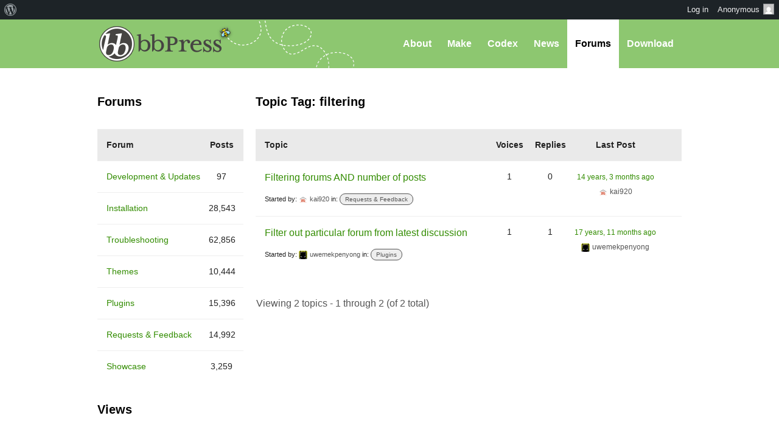

--- FILE ---
content_type: text/html; charset=UTF-8
request_url: https://bbpress.org/forums/topic-tag/filtering/
body_size: 11019
content:
<!DOCTYPE html><html>

<head profile="http://gmpg.org/xfn/11">
	<title>Topic Tag: filtering &middot; bbPress.org</title>
	<meta name="viewport" content="width=device-width, initial-scale=1" />
	<meta http-equiv="Content-Type" content="text/html; charset=UTF-8" />
	<meta http-equiv="Content-Style-Type" content="text/css" />
	<meta name="distribution" content="global" />
	<meta name="robots" content="follow, all" />
	<meta name="language" content="en, sv" />
	<meta name="description" content="Forums, made the WordPress way" />
	<meta name="keywords" content="wordpress buddypress bbpress community support forums" />

	<link rel="home" title="Home" href="https://bbpress.org" />
	<link rel="index" title="Index" href="https://bbpress.org/about/index/" />
	<link rel="contents" title="Contents" href="https://bbpress.org/about/contents/" />
	<link rel="search" title="Search" href="#searchform" />
	<link rel="glossary" title="Glossary" href="https://bbpress.org/about/glossary/" />
	<link rel="help" title="Help" href="https://bbpress.org/about/help/" />
	<link rel="first" title="First" href="" />
	<link rel="last" title="Last" href="" />
	<link rel="up" title="Top" href="#top" />
	<link rel="copyright" title="Copyright" href="https://bbpress.org/about/copyright/" />
	<link rel="author" title="Author" href="https://bbpress.org/about/author/" />

	<link rel="Shortcut Icon" href="https://bbpress.org" />
	<link rel="alternate" type="application/rss+xml" title="RSS 2.0" href="https://bbpress.org/feed/" />
	<link rel="alternate" type="text/xml" title="RSS .92" href="https://bbpress.org/feed/rss/" />
	<link rel="alternate" type="application/atom+xml" title="Atom 0.3" href="https://bbpress.org/feed/atom/" />
	<link rel='archives' title='July 2025' href='https://bbpress.org/blog/2025/07/' />
	<link rel='archives' title='April 2025' href='https://bbpress.org/blog/2025/04/' />
	<link rel='archives' title='February 2025' href='https://bbpress.org/blog/2025/02/' />
	<link rel='archives' title='June 2024' href='https://bbpress.org/blog/2024/06/' />
	<link rel='archives' title='November 2021' href='https://bbpress.org/blog/2021/11/' />
	<link rel='archives' title='November 2020' href='https://bbpress.org/blog/2020/11/' />
	<link rel='archives' title='May 2020' href='https://bbpress.org/blog/2020/05/' />
	<link rel='archives' title='January 2020' href='https://bbpress.org/blog/2020/01/' />
	<link rel='archives' title='December 2019' href='https://bbpress.org/blog/2019/12/' />
	<link rel='archives' title='November 2019' href='https://bbpress.org/blog/2019/11/' />
	<link rel='archives' title='September 2017' href='https://bbpress.org/blog/2017/09/' />
	<link rel='archives' title='July 2017' href='https://bbpress.org/blog/2017/07/' />
	<link rel='archives' title='December 2016' href='https://bbpress.org/blog/2016/12/' />
	<link rel='archives' title='November 2016' href='https://bbpress.org/blog/2016/11/' />
	<link rel='archives' title='July 2016' href='https://bbpress.org/blog/2016/07/' />
	<link rel='archives' title='May 2016' href='https://bbpress.org/blog/2016/05/' />
	<link rel='archives' title='March 2016' href='https://bbpress.org/blog/2016/03/' />
	<link rel='archives' title='September 2015' href='https://bbpress.org/blog/2015/09/' />
	<link rel='archives' title='July 2015' href='https://bbpress.org/blog/2015/07/' />
	<link rel='archives' title='May 2015' href='https://bbpress.org/blog/2015/05/' />
	<link rel='archives' title='April 2015' href='https://bbpress.org/blog/2015/04/' />
	<link rel='archives' title='March 2015' href='https://bbpress.org/blog/2015/03/' />
	<link rel='archives' title='June 2014' href='https://bbpress.org/blog/2014/06/' />
	<link rel='archives' title='May 2014' href='https://bbpress.org/blog/2014/05/' />
	<link rel='archives' title='March 2014' href='https://bbpress.org/blog/2014/03/' />
	<link rel='archives' title='January 2014' href='https://bbpress.org/blog/2014/01/' />
	<link rel='archives' title='December 2013' href='https://bbpress.org/blog/2013/12/' />
	<link rel='archives' title='November 2013' href='https://bbpress.org/blog/2013/11/' />
	<link rel='archives' title='October 2013' href='https://bbpress.org/blog/2013/10/' />
	<link rel='archives' title='September 2013' href='https://bbpress.org/blog/2013/09/' />
	<link rel='archives' title='August 2013' href='https://bbpress.org/blog/2013/08/' />
	<link rel='archives' title='May 2013' href='https://bbpress.org/blog/2013/05/' />
	<link rel='archives' title='April 2013' href='https://bbpress.org/blog/2013/04/' />
	<link rel='archives' title='March 2013' href='https://bbpress.org/blog/2013/03/' />
	<link rel='archives' title='February 2013' href='https://bbpress.org/blog/2013/02/' />
	<link rel='archives' title='January 2013' href='https://bbpress.org/blog/2013/01/' />
	<link rel='archives' title='December 2012' href='https://bbpress.org/blog/2012/12/' />
	<link rel='archives' title='November 2012' href='https://bbpress.org/blog/2012/11/' />
	<link rel='archives' title='October 2012' href='https://bbpress.org/blog/2012/10/' />
	<link rel='archives' title='August 2012' href='https://bbpress.org/blog/2012/08/' />
	<link rel='archives' title='July 2012' href='https://bbpress.org/blog/2012/07/' />
	<link rel='archives' title='June 2012' href='https://bbpress.org/blog/2012/06/' />
	<link rel='archives' title='November 2011' href='https://bbpress.org/blog/2011/11/' />
	<link rel='archives' title='September 2011' href='https://bbpress.org/blog/2011/09/' />
	<link rel='archives' title='August 2011' href='https://bbpress.org/blog/2011/08/' />
	<link rel='archives' title='June 2011' href='https://bbpress.org/blog/2011/06/' />
	<link rel='archives' title='May 2011' href='https://bbpress.org/blog/2011/05/' />
	<link rel='archives' title='February 2011' href='https://bbpress.org/blog/2011/02/' />
	<link rel='archives' title='July 2010' href='https://bbpress.org/blog/2010/07/' />
	<link rel='archives' title='January 2010' href='https://bbpress.org/blog/2010/01/' />
	<link rel='archives' title='December 2009' href='https://bbpress.org/blog/2009/12/' />
	<link rel='archives' title='July 2009' href='https://bbpress.org/blog/2009/07/' />
	<link rel='archives' title='June 2009' href='https://bbpress.org/blog/2009/06/' />
	<link rel='archives' title='May 2009' href='https://bbpress.org/blog/2009/05/' />
	<link rel='archives' title='April 2009' href='https://bbpress.org/blog/2009/04/' />
	<link rel='archives' title='January 2009' href='https://bbpress.org/blog/2009/01/' />
	<link rel='archives' title='December 2008' href='https://bbpress.org/blog/2008/12/' />
	<link rel='archives' title='October 2008' href='https://bbpress.org/blog/2008/10/' />
	<link rel='archives' title='September 2008' href='https://bbpress.org/blog/2008/09/' />
	<link rel='archives' title='August 2008' href='https://bbpress.org/blog/2008/08/' />
	<link rel='archives' title='July 2008' href='https://bbpress.org/blog/2008/07/' />
	<link rel='archives' title='April 2008' href='https://bbpress.org/blog/2008/04/' />
	<link rel='archives' title='March 2008' href='https://bbpress.org/blog/2008/03/' />
	<link rel='archives' title='January 2008' href='https://bbpress.org/blog/2008/01/' />
	<link rel='archives' title='November 2007' href='https://bbpress.org/blog/2007/11/' />
	<link rel='archives' title='September 2007' href='https://bbpress.org/blog/2007/09/' />
	<link rel='archives' title='June 2007' href='https://bbpress.org/blog/2007/06/' />
	<link rel='archives' title='February 2007' href='https://bbpress.org/blog/2007/02/' />
	<link rel='archives' title='January 2007' href='https://bbpress.org/blog/2007/01/' />
	<link rel='archives' title='October 2006' href='https://bbpress.org/blog/2006/10/' />
	<link rel='archives' title='September 2006' href='https://bbpress.org/blog/2006/09/' />
	<link rel='archives' title='June 2006' href='https://bbpress.org/blog/2006/06/' />
	<link rel='archives' title='May 2006' href='https://bbpress.org/blog/2006/05/' />
	<link rel='archives' title='August 2005' href='https://bbpress.org/blog/2005/08/' />
	<link rel='archives' title='July 2005' href='https://bbpress.org/blog/2005/07/' />
	<link rel='archives' title='June 2005' href='https://bbpress.org/blog/2005/06/' />
	<link rel='archives' title='April 2005' href='https://bbpress.org/blog/2005/04/' />
	<link rel='archives' title='March 2005' href='https://bbpress.org/blog/2005/03/' />
	<link rel='archives' title='December 2004' href='https://bbpress.org/blog/2004/12/' />
	<link rel="pingback" href="https://bbpress.org/xmlrpc.php" />
		<meta name='robots' content='max-image-preview:large' />
<link rel='dns-prefetch' href='//www.googletagmanager.com' />
<link rel="alternate" type="application/rss+xml" title="bbPress.org &raquo; filtering Topic Tag Feed" href="https://bbpress.org/forums/topic-tag/filtering/feed/" />
<script>(function(w,d,s,l,i){w[l]=w[l]||[];w[l].push({'gtm.start':
new Date().getTime(),event:'gtm.js'});var f=d.getElementsByTagName(s)[0],
j=d.createElement(s),dl=l!='dataLayer'?'&l='+l:'';j.async=true;j.src=
'https://www.googletagmanager.com/gtm.js?id='+i+dl;f.parentNode.insertBefore(j,f);
})(window,document,'script','dataLayer','GTM-P24PF4B');</script>
	<style id="wp-img-auto-sizes-contain-inline-css">
img:is([sizes=auto i],[sizes^="auto," i]){contain-intrinsic-size:3000px 1500px}
/*# sourceURL=wp-img-auto-sizes-contain-inline-css */
</style>
<link rel='stylesheet' id='dashicons-css' href='https://bbpress.org/wp-includes/css/dashicons.min.css?ver=7.0-alpha-61484' media='all' />
<link rel='stylesheet' id='admin-bar-css' href='https://bbpress.org/wp-includes/css/admin-bar.min.css?ver=7.0-alpha-61484' media='all' />
<style id="admin-bar-inline-css">

		@media screen { html { margin-top: 32px !important; } }
		@media screen and ( max-width: 782px ) { html { margin-top: 46px !important; } }
	
@media print { #wpadminbar { display:none; } }
/*# sourceURL=admin-bar-inline-css */
</style>
<style id="wp-emoji-styles-inline-css">

	img.wp-smiley, img.emoji {
		display: inline !important;
		border: none !important;
		box-shadow: none !important;
		height: 1em !important;
		width: 1em !important;
		margin: 0 0.07em !important;
		vertical-align: -0.1em !important;
		background: none !important;
		padding: 0 !important;
	}
/*# sourceURL=wp-emoji-styles-inline-css */
</style>
<link rel='stylesheet' id='wp-block-library-css' href='https://bbpress.org/wp-includes/css/dist/block-library/style.min.css?ver=7.0-alpha-61484' media='all' />
<style id="classic-theme-styles-inline-css">
/*! This file is auto-generated */
.wp-block-button__link{color:#fff;background-color:#32373c;border-radius:9999px;box-shadow:none;text-decoration:none;padding:calc(.667em + 2px) calc(1.333em + 2px);font-size:1.125em}.wp-block-file__button{background:#32373c;color:#fff;text-decoration:none}
/*# sourceURL=/wp-includes/css/classic-themes.min.css */
</style>
<link rel='stylesheet' id='wp-components-css' href='https://bbpress.org/wp-includes/css/dist/components/style.min.css?ver=7.0-alpha-61484' media='all' />
<style id="global-styles-inline-css">
:root{--wp--preset--aspect-ratio--square: 1;--wp--preset--aspect-ratio--4-3: 4/3;--wp--preset--aspect-ratio--3-4: 3/4;--wp--preset--aspect-ratio--3-2: 3/2;--wp--preset--aspect-ratio--2-3: 2/3;--wp--preset--aspect-ratio--16-9: 16/9;--wp--preset--aspect-ratio--9-16: 9/16;--wp--preset--color--black: #000000;--wp--preset--color--cyan-bluish-gray: #abb8c3;--wp--preset--color--white: #ffffff;--wp--preset--color--pale-pink: #f78da7;--wp--preset--color--vivid-red: #cf2e2e;--wp--preset--color--luminous-vivid-orange: #ff6900;--wp--preset--color--luminous-vivid-amber: #fcb900;--wp--preset--color--light-green-cyan: #7bdcb5;--wp--preset--color--vivid-green-cyan: #00d084;--wp--preset--color--pale-cyan-blue: #8ed1fc;--wp--preset--color--vivid-cyan-blue: #0693e3;--wp--preset--color--vivid-purple: #9b51e0;--wp--preset--gradient--vivid-cyan-blue-to-vivid-purple: linear-gradient(135deg,rgb(6,147,227) 0%,rgb(155,81,224) 100%);--wp--preset--gradient--light-green-cyan-to-vivid-green-cyan: linear-gradient(135deg,rgb(122,220,180) 0%,rgb(0,208,130) 100%);--wp--preset--gradient--luminous-vivid-amber-to-luminous-vivid-orange: linear-gradient(135deg,rgb(252,185,0) 0%,rgb(255,105,0) 100%);--wp--preset--gradient--luminous-vivid-orange-to-vivid-red: linear-gradient(135deg,rgb(255,105,0) 0%,rgb(207,46,46) 100%);--wp--preset--gradient--very-light-gray-to-cyan-bluish-gray: linear-gradient(135deg,rgb(238,238,238) 0%,rgb(169,184,195) 100%);--wp--preset--gradient--cool-to-warm-spectrum: linear-gradient(135deg,rgb(74,234,220) 0%,rgb(151,120,209) 20%,rgb(207,42,186) 40%,rgb(238,44,130) 60%,rgb(251,105,98) 80%,rgb(254,248,76) 100%);--wp--preset--gradient--blush-light-purple: linear-gradient(135deg,rgb(255,206,236) 0%,rgb(152,150,240) 100%);--wp--preset--gradient--blush-bordeaux: linear-gradient(135deg,rgb(254,205,165) 0%,rgb(254,45,45) 50%,rgb(107,0,62) 100%);--wp--preset--gradient--luminous-dusk: linear-gradient(135deg,rgb(255,203,112) 0%,rgb(199,81,192) 50%,rgb(65,88,208) 100%);--wp--preset--gradient--pale-ocean: linear-gradient(135deg,rgb(255,245,203) 0%,rgb(182,227,212) 50%,rgb(51,167,181) 100%);--wp--preset--gradient--electric-grass: linear-gradient(135deg,rgb(202,248,128) 0%,rgb(113,206,126) 100%);--wp--preset--gradient--midnight: linear-gradient(135deg,rgb(2,3,129) 0%,rgb(40,116,252) 100%);--wp--preset--font-size--small: 13px;--wp--preset--font-size--medium: 20px;--wp--preset--font-size--large: 36px;--wp--preset--font-size--x-large: 42px;--wp--preset--spacing--20: 0.44rem;--wp--preset--spacing--30: 0.67rem;--wp--preset--spacing--40: 1rem;--wp--preset--spacing--50: 1.5rem;--wp--preset--spacing--60: 2.25rem;--wp--preset--spacing--70: 3.38rem;--wp--preset--spacing--80: 5.06rem;--wp--preset--shadow--natural: 6px 6px 9px rgba(0, 0, 0, 0.2);--wp--preset--shadow--deep: 12px 12px 50px rgba(0, 0, 0, 0.4);--wp--preset--shadow--sharp: 6px 6px 0px rgba(0, 0, 0, 0.2);--wp--preset--shadow--outlined: 6px 6px 0px -3px rgb(255, 255, 255), 6px 6px rgb(0, 0, 0);--wp--preset--shadow--crisp: 6px 6px 0px rgb(0, 0, 0);}:where(body) { margin: 0; }:where(.is-layout-flex){gap: 0.5em;}:where(.is-layout-grid){gap: 0.5em;}body .is-layout-flex{display: flex;}.is-layout-flex{flex-wrap: wrap;align-items: center;}.is-layout-flex > :is(*, div){margin: 0;}body .is-layout-grid{display: grid;}.is-layout-grid > :is(*, div){margin: 0;}body{padding-top: 0px;padding-right: 0px;padding-bottom: 0px;padding-left: 0px;}a:where(:not(.wp-element-button)){text-decoration: underline;}:root :where(.wp-element-button, .wp-block-button__link){background-color: #32373c;border-width: 0;color: #fff;font-family: inherit;font-size: inherit;font-style: inherit;font-weight: inherit;letter-spacing: inherit;line-height: inherit;padding-top: calc(0.667em + 2px);padding-right: calc(1.333em + 2px);padding-bottom: calc(0.667em + 2px);padding-left: calc(1.333em + 2px);text-decoration: none;text-transform: inherit;}.has-black-color{color: var(--wp--preset--color--black) !important;}.has-cyan-bluish-gray-color{color: var(--wp--preset--color--cyan-bluish-gray) !important;}.has-white-color{color: var(--wp--preset--color--white) !important;}.has-pale-pink-color{color: var(--wp--preset--color--pale-pink) !important;}.has-vivid-red-color{color: var(--wp--preset--color--vivid-red) !important;}.has-luminous-vivid-orange-color{color: var(--wp--preset--color--luminous-vivid-orange) !important;}.has-luminous-vivid-amber-color{color: var(--wp--preset--color--luminous-vivid-amber) !important;}.has-light-green-cyan-color{color: var(--wp--preset--color--light-green-cyan) !important;}.has-vivid-green-cyan-color{color: var(--wp--preset--color--vivid-green-cyan) !important;}.has-pale-cyan-blue-color{color: var(--wp--preset--color--pale-cyan-blue) !important;}.has-vivid-cyan-blue-color{color: var(--wp--preset--color--vivid-cyan-blue) !important;}.has-vivid-purple-color{color: var(--wp--preset--color--vivid-purple) !important;}.has-black-background-color{background-color: var(--wp--preset--color--black) !important;}.has-cyan-bluish-gray-background-color{background-color: var(--wp--preset--color--cyan-bluish-gray) !important;}.has-white-background-color{background-color: var(--wp--preset--color--white) !important;}.has-pale-pink-background-color{background-color: var(--wp--preset--color--pale-pink) !important;}.has-vivid-red-background-color{background-color: var(--wp--preset--color--vivid-red) !important;}.has-luminous-vivid-orange-background-color{background-color: var(--wp--preset--color--luminous-vivid-orange) !important;}.has-luminous-vivid-amber-background-color{background-color: var(--wp--preset--color--luminous-vivid-amber) !important;}.has-light-green-cyan-background-color{background-color: var(--wp--preset--color--light-green-cyan) !important;}.has-vivid-green-cyan-background-color{background-color: var(--wp--preset--color--vivid-green-cyan) !important;}.has-pale-cyan-blue-background-color{background-color: var(--wp--preset--color--pale-cyan-blue) !important;}.has-vivid-cyan-blue-background-color{background-color: var(--wp--preset--color--vivid-cyan-blue) !important;}.has-vivid-purple-background-color{background-color: var(--wp--preset--color--vivid-purple) !important;}.has-black-border-color{border-color: var(--wp--preset--color--black) !important;}.has-cyan-bluish-gray-border-color{border-color: var(--wp--preset--color--cyan-bluish-gray) !important;}.has-white-border-color{border-color: var(--wp--preset--color--white) !important;}.has-pale-pink-border-color{border-color: var(--wp--preset--color--pale-pink) !important;}.has-vivid-red-border-color{border-color: var(--wp--preset--color--vivid-red) !important;}.has-luminous-vivid-orange-border-color{border-color: var(--wp--preset--color--luminous-vivid-orange) !important;}.has-luminous-vivid-amber-border-color{border-color: var(--wp--preset--color--luminous-vivid-amber) !important;}.has-light-green-cyan-border-color{border-color: var(--wp--preset--color--light-green-cyan) !important;}.has-vivid-green-cyan-border-color{border-color: var(--wp--preset--color--vivid-green-cyan) !important;}.has-pale-cyan-blue-border-color{border-color: var(--wp--preset--color--pale-cyan-blue) !important;}.has-vivid-cyan-blue-border-color{border-color: var(--wp--preset--color--vivid-cyan-blue) !important;}.has-vivid-purple-border-color{border-color: var(--wp--preset--color--vivid-purple) !important;}.has-vivid-cyan-blue-to-vivid-purple-gradient-background{background: var(--wp--preset--gradient--vivid-cyan-blue-to-vivid-purple) !important;}.has-light-green-cyan-to-vivid-green-cyan-gradient-background{background: var(--wp--preset--gradient--light-green-cyan-to-vivid-green-cyan) !important;}.has-luminous-vivid-amber-to-luminous-vivid-orange-gradient-background{background: var(--wp--preset--gradient--luminous-vivid-amber-to-luminous-vivid-orange) !important;}.has-luminous-vivid-orange-to-vivid-red-gradient-background{background: var(--wp--preset--gradient--luminous-vivid-orange-to-vivid-red) !important;}.has-very-light-gray-to-cyan-bluish-gray-gradient-background{background: var(--wp--preset--gradient--very-light-gray-to-cyan-bluish-gray) !important;}.has-cool-to-warm-spectrum-gradient-background{background: var(--wp--preset--gradient--cool-to-warm-spectrum) !important;}.has-blush-light-purple-gradient-background{background: var(--wp--preset--gradient--blush-light-purple) !important;}.has-blush-bordeaux-gradient-background{background: var(--wp--preset--gradient--blush-bordeaux) !important;}.has-luminous-dusk-gradient-background{background: var(--wp--preset--gradient--luminous-dusk) !important;}.has-pale-ocean-gradient-background{background: var(--wp--preset--gradient--pale-ocean) !important;}.has-electric-grass-gradient-background{background: var(--wp--preset--gradient--electric-grass) !important;}.has-midnight-gradient-background{background: var(--wp--preset--gradient--midnight) !important;}.has-small-font-size{font-size: var(--wp--preset--font-size--small) !important;}.has-medium-font-size{font-size: var(--wp--preset--font-size--medium) !important;}.has-large-font-size{font-size: var(--wp--preset--font-size--large) !important;}.has-x-large-font-size{font-size: var(--wp--preset--font-size--x-large) !important;}
:where(.wp-block-post-template.is-layout-flex){gap: 1.25em;}:where(.wp-block-post-template.is-layout-grid){gap: 1.25em;}
:where(.wp-block-term-template.is-layout-flex){gap: 1.25em;}:where(.wp-block-term-template.is-layout-grid){gap: 1.25em;}
:where(.wp-block-columns.is-layout-flex){gap: 2em;}:where(.wp-block-columns.is-layout-grid){gap: 2em;}
:root :where(.wp-block-pullquote){font-size: 1.5em;line-height: 1.6;}
/*# sourceURL=global-styles-inline-css */
</style>
<link rel='stylesheet' id='bbp-default-css' href='https://bbpress.org/wp-content/plugins/bbpress/templates/default/css/bbpress.min.css?ver=2.7.0-alpha-2' media='all' />
<link rel='stylesheet' id='bb-base-css' href='https://bbpress.org/wp-content/themes/bb-base/style.css?ver=202508050001' media='screen' />
<link rel='stylesheet' id='bb-root-css' href='https://bbpress.org/wp-content/themes/bb-base/style-bbpress.css?ver=202508050001' media='screen' />
<link rel='stylesheet' id='bb-child-css' href='https://bbpress.org/wp-content/themes/bbpress-org/style.css?ver=202508050001' media='screen' />
<script src="https://bbpress.org/wp-includes/js/jquery/jquery.min.js?ver=3.7.1" id="jquery-core-js"></script>
<script src="https://bbpress.org/wp-includes/js/jquery/jquery-migrate.min.js?ver=3.4.1" id="jquery-migrate-js"></script>
<link rel="https://api.w.org/" href="https://bbpress.org/wp-json/" /><link rel="EditURI" type="application/rsd+xml" title="RSD" href="https://bbpress.org/xmlrpc.php?rsd" />
<meta name="generator" content="WordPress 7.0-alpha-61484" />
<link rel="icon" href="https://bbpress.org/wp-content/uploads/cropped-bbpress-icon-32x32.png" sizes="32x32" />
<link rel="icon" href="https://bbpress.org/wp-content/uploads/cropped-bbpress-icon-192x192.png" sizes="192x192" />
<link rel="apple-touch-icon" href="https://bbpress.org/wp-content/uploads/cropped-bbpress-icon-180x180.png" />
<meta name="msapplication-TileImage" content="https://bbpress.org/wp-content/uploads/cropped-bbpress-icon-270x270.png" />
</head>

<body id="top" class="topic-tag topic-tag-filtering topic-tag-1914 bbpress no-js archive tax-topic-tag term-filtering term-1914 admin-bar no-customize-support wp-theme-bb-base wp-child-theme-bbpress-org">

	<dl id="accessibility">
		<dt>Skip to:</dt>
		<dd><a href="#content" title="Skip to content">Content</a></dd>
		<dd><a href="#pages" title="Skip to pages">Pages</a></dd>
		<dd><a href="#categories" title="Skip to categories">Categories</a></dd>
		<dd><a href="#search" title="Skip to search">Search</a></dd>
		<dd class="separator"><a href="#top" title="Skip to top">Top</a></dd>
		<dd><a href="#bottom" title="Skip to bottom">Bottom</a></dd>
	</dl>
	<hr class="hidden" />

	<div id="header"><div id="header-inner">
		<div id="nav">
	<a href="#" id="bb-menu-icon"></a>
			<ul id="bb-nav" class="menu">
			<li ><a href="https://bbpress.org/about">About</a></li>
			<li ><a href="https://bbpress.org/make">Make</a></li>
			<li><a href="//codex.bbpress.org/">Codex</a></li>
			<li ><a href="https://bbpress.org/blog">News</a></li>
			<li class="current"><a href="https://bbpress.org/forums/">Forums</a></li>			<li class="download"><a href="https://bbpress.org/download">Download</a></li>
		</ul>
	</div>

		<h1><a href="https://bbpress.org">bbPress.org</a></h1>
	</div></div>
	<hr class="hidden" />


	<div id="main">
		<div class="content">
				<h2 id="post-0">Topic Tag: filtering</h2>

<div id="bbpress-forums">

	
	
	
		
<ul id="bbp-forum-0" class="bbp-topics">
	<li class="bbp-header">
		<ul class="forum-titles">
			<li class="bbp-topic-title">Topic</li>
			<li class="bbp-topic-voice-count">Voices</li>
			<li class="bbp-topic-reply-count">Replies</li>
			<li class="bbp-topic-freshness">Last Post</li>
		</ul>
	</li>

	<li class="bbp-body">

		
			<ul id="bbp-topic-40207" class="loop-item-0 user-id-6647081 bbp-parent-forum-652 odd  post-40207 topic type-topic status-publish hentry topic-tag-filtering">

	<li class="bbp-topic-title">

		
		
		<a class="bbp-topic-permalink" href="https://bbpress.org/forums/topic/filtering-forums-and-number-of-posts/">Filtering forums AND number of posts</a>

		
		
		
		<p class="bbp-topic-meta">

			
			<span class="bbp-topic-started-by">Started by: <a href="https://bbpress.org/forums/profile/kai920/" title="View kai920&#039;s profile" class="bbp-author-link"><span  class="bbp-author-avatar"><img alt='' src='https://secure.gravatar.com/avatar/0284719d7be4677bcddde951cb7506d416111ba411ac616731c4cb0bfaa9a144?s=14&#038;d=retro&#038;r=g' srcset='https://secure.gravatar.com/avatar/0284719d7be4677bcddde951cb7506d416111ba411ac616731c4cb0bfaa9a144?s=28&#038;d=retro&#038;r=g 2x' class='avatar avatar-14 photo' height='14' width='14' loading='lazy' decoding='async'/></span><span  class="bbp-author-name">kai920</span></a></span>

			
			
				
				<span class="bbp-topic-started-in">in: <a href="https://bbpress.org/forums/forum/requests-and-feedback/">Requests &amp; Feedback</a></span>

				
			
		</p>

		
		
	</li>

	<li class="bbp-topic-voice-count">1</li>

	<li class="bbp-topic-reply-count">0</li>

	<li class="bbp-topic-freshness">

		
		<a href="https://bbpress.org/forums/topic/filtering-forums-and-number-of-posts/" title="Filtering forums AND number of posts">14 years, 3 months ago</a>
		
		<p class="bbp-topic-meta">

			
			<span class="bbp-topic-freshness-author"><a href="https://bbpress.org/forums/profile/kai920/" title="View kai920&#039;s profile" class="bbp-author-link"><span  class="bbp-author-avatar"><img alt='' src='https://secure.gravatar.com/avatar/0284719d7be4677bcddde951cb7506d416111ba411ac616731c4cb0bfaa9a144?s=14&#038;d=retro&#038;r=g' srcset='https://secure.gravatar.com/avatar/0284719d7be4677bcddde951cb7506d416111ba411ac616731c4cb0bfaa9a144?s=28&#038;d=retro&#038;r=g 2x' class='avatar avatar-14 photo' height='14' width='14' loading='lazy' decoding='async'/></span><span  class="bbp-author-name">kai920</span></a></span>

			
		</p>
	</li>

</ul><!-- #bbp-topic-40207 -->

		
			<ul id="bbp-topic-2914" class="loop-item-1 user-id-239278 bbp-parent-forum-651 even  post-2914 topic type-topic status-publish hentry topic-tag-filtering topic-tag-latest-discussions topic-tag-topics">

	<li class="bbp-topic-title">

		
		
		<a class="bbp-topic-permalink" href="https://bbpress.org/forums/topic/filter-out-particular-forum-from-latest-discussion/">Filter out particular forum from latest discussion</a>

		
		
		
		<p class="bbp-topic-meta">

			
			<span class="bbp-topic-started-by">Started by: <a href="https://bbpress.org/forums/profile/uwemekpenyong/" title="View uwemekpenyong&#039;s profile" class="bbp-author-link"><span  class="bbp-author-avatar"><img alt='' src='https://secure.gravatar.com/avatar/315a7162a42d2d1c2f91e06bbd762d22ab2492c5391238a6edda0197ecd65772?s=14&#038;d=retro&#038;r=g' srcset='https://secure.gravatar.com/avatar/315a7162a42d2d1c2f91e06bbd762d22ab2492c5391238a6edda0197ecd65772?s=28&#038;d=retro&#038;r=g 2x' class='avatar avatar-14 photo' height='14' width='14' loading='lazy' decoding='async'/></span><span  class="bbp-author-name">uwemekpenyong</span></a></span>

			
			
				
				<span class="bbp-topic-started-in">in: <a href="https://bbpress.org/forums/forum/plugins/">Plugins</a></span>

				
			
		</p>

		
		
	</li>

	<li class="bbp-topic-voice-count">1</li>

	<li class="bbp-topic-reply-count">1</li>

	<li class="bbp-topic-freshness">

		
		<a href="https://bbpress.org/forums/topic/filter-out-particular-forum-from-latest-discussion/#post-63023" title="Re: Filter out particular forum from latest discussion">17 years, 11 months ago</a>
		
		<p class="bbp-topic-meta">

			
			<span class="bbp-topic-freshness-author"><a href="https://bbpress.org/forums/profile/uwemekpenyong/" title="View uwemekpenyong&#039;s profile" class="bbp-author-link"><span  class="bbp-author-avatar"><img alt='' src='https://secure.gravatar.com/avatar/315a7162a42d2d1c2f91e06bbd762d22ab2492c5391238a6edda0197ecd65772?s=14&#038;d=retro&#038;r=g' srcset='https://secure.gravatar.com/avatar/315a7162a42d2d1c2f91e06bbd762d22ab2492c5391238a6edda0197ecd65772?s=28&#038;d=retro&#038;r=g 2x' class='avatar avatar-14 photo' height='14' width='14' loading='lazy' decoding='async'/></span><span  class="bbp-author-name">uwemekpenyong</span></a></span>

			
		</p>
	</li>

</ul><!-- #bbp-topic-2914 -->

		
	</li>

	<li class="bbp-footer">
		<div class="tr">
			<p>
				<span class="td colspan4">&nbsp;</span>
			</p>
		</div><!-- .tr -->
	</li>
</ul><!-- #bbp-forum-0 -->


		
<div class="bbp-pagination">
	<div class="bbp-pagination-count">Viewing 2 topics - 1 through 2 (of 2 total)</div>
	<div class="bbp-pagination-links"></div>
</div>


	
	
</div>
				<hr class="hidden" />
</div>


<div class="sidebar">

	
		
			<div>
				<h2>Forums</h2>
				
<div id="bbpress-forums">

	
	
	
		
<ul id="forums-list-0" class="bbp-forums">

	<li class="bbp-header">

		<ul class="forum-titles">
			<li class="bbp-forum-info">Forum</li>
			<li class="bbp-forum-reply-count">Posts</li>
		</ul>

	</li><!-- .bbp-header -->

	<li class="bbp-body">

		
			<ul id="bbp-forum-184949" class="loop-item-0 bbp-forum-status-closed bbp-forum-visibility-publish odd  post-184949 forum type-forum status-publish hentry">
	<li class="bbp-forum-info">
		<a class="bbp-forum-title" href="https://bbpress.org/forums/forum/development-updates/" title="Development &amp; Updates">Development &amp; Updates</a>
	</li>
	<li class="bbp-forum-topic-count">97</li>
</ul><!-- #bbp-forum-184949 -->

		
			<ul id="bbp-forum-648" class="loop-item-1 bbp-forum-status-open bbp-forum-visibility-publish even  post-648 forum type-forum status-publish hentry">
	<li class="bbp-forum-info">
		<a class="bbp-forum-title" href="https://bbpress.org/forums/forum/installation/" title="Installation">Installation</a>
	</li>
	<li class="bbp-forum-topic-count">28,543</li>
</ul><!-- #bbp-forum-648 -->

		
			<ul id="bbp-forum-649" class="loop-item-2 bbp-forum-status-open bbp-forum-visibility-publish odd  post-649 forum type-forum status-publish hentry">
	<li class="bbp-forum-info">
		<a class="bbp-forum-title" href="https://bbpress.org/forums/forum/troubleshooting/" title="Troubleshooting">Troubleshooting</a>
	</li>
	<li class="bbp-forum-topic-count">62,856</li>
</ul><!-- #bbp-forum-649 -->

		
			<ul id="bbp-forum-650" class="loop-item-3 bbp-forum-status-open bbp-forum-visibility-publish even  post-650 forum type-forum status-publish hentry">
	<li class="bbp-forum-info">
		<a class="bbp-forum-title" href="https://bbpress.org/forums/forum/templates/" title="Themes">Themes</a>
	</li>
	<li class="bbp-forum-topic-count">10,444</li>
</ul><!-- #bbp-forum-650 -->

		
			<ul id="bbp-forum-651" class="loop-item-4 bbp-forum-status-open bbp-forum-visibility-publish odd  post-651 forum type-forum status-publish hentry">
	<li class="bbp-forum-info">
		<a class="bbp-forum-title" href="https://bbpress.org/forums/forum/plugins/" title="Plugins">Plugins</a>
	</li>
	<li class="bbp-forum-topic-count">15,396</li>
</ul><!-- #bbp-forum-651 -->

		
			<ul id="bbp-forum-652" class="loop-item-5 bbp-forum-status-open bbp-forum-visibility-publish even  post-652 forum type-forum status-publish hentry">
	<li class="bbp-forum-info">
		<a class="bbp-forum-title" href="https://bbpress.org/forums/forum/requests-and-feedback/" title="Requests &amp; Feedback">Requests &amp; Feedback</a>
	</li>
	<li class="bbp-forum-topic-count">14,992</li>
</ul><!-- #bbp-forum-652 -->

		
			<ul id="bbp-forum-653" class="loop-item-6 bbp-forum-status-open bbp-forum-visibility-publish odd  post-653 forum type-forum status-publish hentry">
	<li class="bbp-forum-info">
		<a class="bbp-forum-title" href="https://bbpress.org/forums/forum/showcase/" title="Showcase">Showcase</a>
	</li>
	<li class="bbp-forum-topic-count">3,259</li>
</ul><!-- #bbp-forum-653 -->

		
	</li><!-- .bbp-body -->

	<li class="bbp-footer">

		<div class="tr">
			<p class="td colspan4">&nbsp;</p>
		</div><!-- .tr -->

	</li><!-- .bbp-footer -->

</ul><!-- .forums-directory -->


	
	
</div>
			</div>
			<hr class="hidden" />

			<div>
				<h2>Views</h2>
				<ul>

					
						<li><a class="bbp-view-title" href="https://bbpress.org/forums/view/popular/">Most popular topics</a></li>

					
						<li><a class="bbp-view-title" href="https://bbpress.org/forums/view/no-replies/">Topics with no replies</a></li>

					
				</ul>
			</div>

			<div>
				<h2>Feeds</h2>
				<ul>
					<li><a class="feed" href="https://bbpress.org/forums/feed/">All Recent Posts</a></li>
					<li><a class="feed" href="https://bbpress.org/topics/feed/">All Recent Topics</a></li>
				</ul>
			</div>

			<div class="bbp-topic-tag-cloud">
				<h2>Tags</h2>
				<a href="https://bbpress.org/forums/topic-tag/404/" class="tag-cloud-link tag-link-97 tag-link-position-1" style="font-size: 18.588709677419pt;" aria-label="404 (186 items)">404</a>
<a href="https://bbpress.org/forums/topic-tag/admin/" class="tag-cloud-link tag-link-99 tag-link-position-2" style="font-size: 19.524193548387pt;" aria-label="admin (205 items)">admin</a>
<a href="https://bbpress.org/forums/topic-tag/akismet/" class="tag-cloud-link tag-link-21086 tag-link-position-3" style="font-size: 10.16935483871pt;" aria-label="akismet (81 items)">akismet</a>
<a href="https://bbpress.org/forums/topic-tag/alpha/" class="tag-cloud-link tag-link-464 tag-link-position-4" style="font-size: 9.9354838709677pt;" aria-label="alpha (79 items)">alpha</a>
<a href="https://bbpress.org/forums/topic-tag/anonymous/" class="tag-cloud-link tag-link-354 tag-link-position-5" style="font-size: 9.2338709677419pt;" aria-label="Anonymous (73 items)">Anonymous</a>
<a href="https://bbpress.org/forums/topic-tag/avatar/" class="tag-cloud-link tag-link-413 tag-link-position-6" style="font-size: 17.185483870968pt;" aria-label="avatar (162 items)">avatar</a>
<a href="https://bbpress.org/forums/topic-tag/bbpress/" class="tag-cloud-link tag-link-23183 tag-link-position-7" style="font-size: 21.395161290323pt;" aria-label="bbpress (246 items)">bbpress</a>
<a href="https://bbpress.org/forums/topic-tag/breadcrumbs/" class="tag-cloud-link tag-link-1780 tag-link-position-8" style="font-size: 9.9354838709677pt;" aria-label="breadcrumbs (79 items)">breadcrumbs</a>
<a href="https://bbpress.org/forums/topic-tag/buddypress/" class="tag-cloud-link tag-link-21087 tag-link-position-9" style="font-size: 27.241935483871pt;" aria-label="buddypress (438 items)">buddypress</a>
<a href="https://bbpress.org/forums/topic-tag/bug/" class="tag-cloud-link tag-link-187 tag-link-position-10" style="font-size: 16.483870967742pt;" aria-label="bug (152 items)">bug</a>
<a href="https://bbpress.org/forums/topic-tag/cookies/" class="tag-cloud-link tag-link-219 tag-link-position-11" style="font-size: 14.145161290323pt;" aria-label="cookies (119 items)">cookies</a>
<a href="https://bbpress.org/forums/topic-tag/css/" class="tag-cloud-link tag-link-79 tag-link-position-12" style="font-size: 25.370967741935pt;" aria-label="css (362 items)">css</a>
<a href="https://bbpress.org/forums/topic-tag/custom/" class="tag-cloud-link tag-link-446 tag-link-position-13" style="font-size: 11.806451612903pt;" aria-label="custom (94 items)">custom</a>
<a href="https://bbpress.org/forums/topic-tag/database/" class="tag-cloud-link tag-link-59 tag-link-position-14" style="font-size: 14.612903225806pt;" aria-label="database (125 items)">database</a>
<a href="https://bbpress.org/forums/topic-tag/email/" class="tag-cloud-link tag-link-84 tag-link-position-15" style="font-size: 19.758064516129pt;" aria-label="email (208 items)">email</a>
<a href="https://bbpress.org/forums/topic-tag/error/" class="tag-cloud-link tag-link-63 tag-link-position-16" style="font-size: 23.5pt;" aria-label="error (301 items)">error</a>
<a href="https://bbpress.org/forums/topic-tag/forum/" class="tag-cloud-link tag-link-110 tag-link-position-17" style="font-size: 30.282258064516pt;" aria-label="Forum (588 items)">Forum</a>
<a href="https://bbpress.org/forums/topic-tag/forums/" class="tag-cloud-link tag-link-379 tag-link-position-18" style="font-size: 21.629032258065pt;" aria-label="forums (248 items)">forums</a>
<a href="https://bbpress.org/forums/topic-tag/freshness/" class="tag-cloud-link tag-link-108 tag-link-position-19" style="font-size: 10.637096774194pt;" aria-label="freshness (85 items)">freshness</a>
<a href="https://bbpress.org/forums/topic-tag/getting-started/" class="tag-cloud-link tag-link-7021 tag-link-position-20" style="font-size: 9.9354838709677pt;" aria-label="getting started (79 items)">getting started</a>
<a href="https://bbpress.org/forums/topic-tag/help/" class="tag-cloud-link tag-link-82 tag-link-position-21" style="font-size: 17.185483870968pt;" aria-label="help (160 items)">help</a>
<a href="https://bbpress.org/forums/topic-tag/htaccess/" class="tag-cloud-link tag-link-75 tag-link-position-22" style="font-size: 14.379032258065pt;" aria-label="htaccess (121 items)">htaccess</a>
<a href="https://bbpress.org/forums/topic-tag/i18n/" class="tag-cloud-link tag-link-21080 tag-link-position-23" style="font-size: 14.145161290323pt;" aria-label="i18n (120 items)">i18n</a>
<a href="https://bbpress.org/forums/topic-tag/import/" class="tag-cloud-link tag-link-58 tag-link-position-24" style="font-size: 24.903225806452pt;" aria-label="import (347 items)">import</a>
<a href="https://bbpress.org/forums/topic-tag/install/" class="tag-cloud-link tag-link-62 tag-link-position-25" style="font-size: 15.314516129032pt;" aria-label="install (135 items)">install</a>
<a href="https://bbpress.org/forums/topic-tag/installation/" class="tag-cloud-link tag-link-89 tag-link-position-26" style="font-size: 22.096774193548pt;" aria-label="installation (264 items)">installation</a>
<a href="https://bbpress.org/forums/topic-tag/integration/" class="tag-cloud-link tag-link-69 tag-link-position-27" style="font-size: 38pt;" aria-label="integration (1,272 items)">integration</a>
<a href="https://bbpress.org/forums/topic-tag/keymaster/" class="tag-cloud-link tag-link-127 tag-link-position-28" style="font-size: 12.508064516129pt;" aria-label="keymaster (102 items)">keymaster</a>
<a href="https://bbpress.org/forums/topic-tag/language/" class="tag-cloud-link tag-link-448 tag-link-position-29" style="font-size: 10.637096774194pt;" aria-label="language (85 items)">language</a>
<a href="https://bbpress.org/forums/topic-tag/localization/" class="tag-cloud-link tag-link-67 tag-link-position-30" style="font-size: 9.4677419354839pt;" aria-label="localization (75 items)">localization</a>
<a href="https://bbpress.org/forums/topic-tag/login/" class="tag-cloud-link tag-link-81 tag-link-position-31" style="font-size: 25.370967741935pt;" aria-label="login (359 items)">login</a>
<a href="https://bbpress.org/forums/topic-tag/menu/" class="tag-cloud-link tag-link-399 tag-link-position-32" style="font-size: 10.16935483871pt;" aria-label="menu (80 items)">menu</a>
<a href="https://bbpress.org/forums/topic-tag/moderation/" class="tag-cloud-link tag-link-503 tag-link-position-33" style="font-size: 10.870967741935pt;" aria-label="Moderation (87 items)">Moderation</a>
<a href="https://bbpress.org/forums/topic-tag/mod_rewrite/" class="tag-cloud-link tag-link-76 tag-link-position-34" style="font-size: 9pt;" aria-label="mod_rewrite (71 items)">mod_rewrite</a>
<a href="https://bbpress.org/forums/topic-tag/notifications/" class="tag-cloud-link tag-link-5101 tag-link-position-35" style="font-size: 9.7016129032258pt;" aria-label="notifications (76 items)">notifications</a>
<a href="https://bbpress.org/forums/topic-tag/page/" class="tag-cloud-link tag-link-324 tag-link-position-36" style="font-size: 11.338709677419pt;" aria-label="Page (91 items)">Page</a>
<a href="https://bbpress.org/forums/topic-tag/pagination/" class="tag-cloud-link tag-link-937 tag-link-position-37" style="font-size: 12.975806451613pt;" aria-label="pagination (106 items)">pagination</a>
<a href="https://bbpress.org/forums/topic-tag/password/" class="tag-cloud-link tag-link-459 tag-link-position-38" style="font-size: 11.338709677419pt;" aria-label="password (91 items)">password</a>
<a href="https://bbpress.org/forums/topic-tag/permalink/" class="tag-cloud-link tag-link-898 tag-link-position-39" style="font-size: 9.4677419354839pt;" aria-label="permalink (75 items)">permalink</a>
<a href="https://bbpress.org/forums/topic-tag/permalinks/" class="tag-cloud-link tag-link-66 tag-link-position-40" style="font-size: 17.887096774194pt;" aria-label="Permalinks (171 items)">Permalinks</a>
<a href="https://bbpress.org/forums/topic-tag/permissions/" class="tag-cloud-link tag-link-989 tag-link-position-41" style="font-size: 12.040322580645pt;" aria-label="permissions (97 items)">permissions</a>
<a href="https://bbpress.org/forums/topic-tag/php/" class="tag-cloud-link tag-link-427 tag-link-position-42" style="font-size: 13.677419354839pt;" aria-label="PHP (113 items)">PHP</a>
<a href="https://bbpress.org/forums/topic-tag/phpbb/" class="tag-cloud-link tag-link-56 tag-link-position-43" style="font-size: 17.887096774194pt;" aria-label="phpBB (171 items)">phpBB</a>
<a href="https://bbpress.org/forums/topic-tag/plugin/" class="tag-cloud-link tag-link-57 tag-link-position-44" style="font-size: 37.532258064516pt;" aria-label="plugin (1,212 items)">plugin</a>
<a href="https://bbpress.org/forums/topic-tag/plugins/" class="tag-cloud-link tag-link-21091 tag-link-position-45" style="font-size: 18.354838709677pt;" aria-label="plugins (182 items)">plugins</a>
<a href="https://bbpress.org/forums/topic-tag/post/" class="tag-cloud-link tag-link-1729 tag-link-position-46" style="font-size: 12.975806451613pt;" aria-label="post (106 items)">post</a>
<a href="https://bbpress.org/forums/topic-tag/posts/" class="tag-cloud-link tag-link-260 tag-link-position-47" style="font-size: 13.443548387097pt;" aria-label="posts (111 items)">posts</a>
<a href="https://bbpress.org/forums/topic-tag/private/" class="tag-cloud-link tag-link-461 tag-link-position-48" style="font-size: 14.145161290323pt;" aria-label="private (119 items)">private</a>
<a href="https://bbpress.org/forums/topic-tag/problem/" class="tag-cloud-link tag-link-96 tag-link-position-49" style="font-size: 12.975806451613pt;" aria-label="problem (106 items)">problem</a>
<a href="https://bbpress.org/forums/topic-tag/profile/" class="tag-cloud-link tag-link-104 tag-link-position-50" style="font-size: 20.225806451613pt;" aria-label="profile (219 items)">profile</a>
<a href="https://bbpress.org/forums/topic-tag/redirect/" class="tag-cloud-link tag-link-255 tag-link-position-51" style="font-size: 14.379032258065pt;" aria-label="redirect (121 items)">redirect</a>
<a href="https://bbpress.org/forums/topic-tag/register/" class="tag-cloud-link tag-link-177 tag-link-position-52" style="font-size: 12.274193548387pt;" aria-label="register (98 items)">register</a>
<a href="https://bbpress.org/forums/topic-tag/registration/" class="tag-cloud-link tag-link-193 tag-link-position-53" style="font-size: 20.459677419355pt;" aria-label="registration (223 items)">registration</a>
<a href="https://bbpress.org/forums/topic-tag/replies/" class="tag-cloud-link tag-link-606 tag-link-position-54" style="font-size: 16.951612903226pt;" aria-label="replies (156 items)">replies</a>
<a href="https://bbpress.org/forums/topic-tag/reply/" class="tag-cloud-link tag-link-515 tag-link-position-55" style="font-size: 14.145161290323pt;" aria-label="reply (119 items)">reply</a>
<a href="https://bbpress.org/forums/topic-tag/roles/" class="tag-cloud-link tag-link-149 tag-link-position-56" style="font-size: 16.483870967742pt;" aria-label="roles (151 items)">roles</a>
<a href="https://bbpress.org/forums/topic-tag/rss/" class="tag-cloud-link tag-link-65 tag-link-position-57" style="font-size: 14.612903225806pt;" aria-label="RSS (126 items)">RSS</a>
<a href="https://bbpress.org/forums/topic-tag/search/" class="tag-cloud-link tag-link-122 tag-link-position-58" style="font-size: 16.951612903226pt;" aria-label="search (159 items)">search</a>
<a href="https://bbpress.org/forums/topic-tag/shortcode/" class="tag-cloud-link tag-link-4926 tag-link-position-59" style="font-size: 11.338709677419pt;" aria-label="shortcode (90 items)">shortcode</a>
<a href="https://bbpress.org/forums/topic-tag/shortcodes/" class="tag-cloud-link tag-link-7014 tag-link-position-60" style="font-size: 9.4677419354839pt;" aria-label="Shortcodes (75 items)">Shortcodes</a>
<a href="https://bbpress.org/forums/topic-tag/sidebar/" class="tag-cloud-link tag-link-892 tag-link-position-61" style="font-size: 16.717741935484pt;" aria-label="sidebar (153 items)">sidebar</a>
<a href="https://bbpress.org/forums/topic-tag/spam/" class="tag-cloud-link tag-link-257 tag-link-position-62" style="font-size: 16.483870967742pt;" aria-label="spam (151 items)">spam</a>
<a href="https://bbpress.org/forums/topic-tag/sticky/" class="tag-cloud-link tag-link-218 tag-link-position-63" style="font-size: 9.2338709677419pt;" aria-label="Sticky (73 items)">Sticky</a>
<a href="https://bbpress.org/forums/topic-tag/tags/" class="tag-cloud-link tag-link-133 tag-link-position-64" style="font-size: 19.290322580645pt;" aria-label="tags (197 items)">tags</a>
<a href="https://bbpress.org/forums/topic-tag/template/" class="tag-cloud-link tag-link-180 tag-link-position-65" style="font-size: 20.459677419355pt;" aria-label="template (225 items)">template</a>
<a href="https://bbpress.org/forums/topic-tag/templates/" class="tag-cloud-link tag-link-186 tag-link-position-66" style="font-size: 9.2338709677419pt;" aria-label="templates (73 items)">templates</a>
<a href="https://bbpress.org/forums/topic-tag/theme/" class="tag-cloud-link tag-link-141 tag-link-position-67" style="font-size: 24.903225806452pt;" aria-label="theme (349 items)">theme</a>
<a href="https://bbpress.org/forums/topic-tag/themes/" class="tag-cloud-link tag-link-318 tag-link-position-68" style="font-size: 19.290322580645pt;" aria-label="themes (198 items)">themes</a>
<a href="https://bbpress.org/forums/topic-tag/tinymce/" class="tag-cloud-link tag-link-911 tag-link-position-69" style="font-size: 9.4677419354839pt;" aria-label="TinyMCE (75 items)">TinyMCE</a>
<a href="https://bbpress.org/forums/topic-tag/topic/" class="tag-cloud-link tag-link-2104 tag-link-position-70" style="font-size: 21.629032258065pt;" aria-label="topic (253 items)">topic</a>
<a href="https://bbpress.org/forums/topic-tag/topics/" class="tag-cloud-link tag-link-131 tag-link-position-71" style="font-size: 23.5pt;" aria-label="topics (299 items)">topics</a>
<a href="https://bbpress.org/forums/topic-tag/translation/" class="tag-cloud-link tag-link-68 tag-link-position-72" style="font-size: 16.483870967742pt;" aria-label="translation (151 items)">translation</a>
<a href="https://bbpress.org/forums/topic-tag/upgrade/" class="tag-cloud-link tag-link-164 tag-link-position-73" style="font-size: 12.040322580645pt;" aria-label="upgrade (96 items)">upgrade</a>
<a href="https://bbpress.org/forums/topic-tag/url/" class="tag-cloud-link tag-link-409 tag-link-position-74" style="font-size: 9.9354838709677pt;" aria-label="URL (78 items)">URL</a>
<a href="https://bbpress.org/forums/topic-tag/user/" class="tag-cloud-link tag-link-123 tag-link-position-75" style="font-size: 16.717741935484pt;" aria-label="user (154 items)">user</a>
<a href="https://bbpress.org/forums/topic-tag/username/" class="tag-cloud-link tag-link-827 tag-link-position-76" style="font-size: 9pt;" aria-label="username (72 items)">username</a>
<a href="https://bbpress.org/forums/topic-tag/users/" class="tag-cloud-link tag-link-138 tag-link-position-77" style="font-size: 18.354838709677pt;" aria-label="users (182 items)">users</a>
<a href="https://bbpress.org/forums/topic-tag/widget/" class="tag-cloud-link tag-link-2113 tag-link-position-78" style="font-size: 12.975806451613pt;" aria-label="widget (106 items)">widget</a>
<a href="https://bbpress.org/forums/topic-tag/wordpress/" class="tag-cloud-link tag-link-74 tag-link-position-79" style="font-size: 30.983870967742pt;" aria-label="WordPress (636 items)">WordPress</a>
<a href="https://bbpress.org/forums/topic-tag/wpmu/" class="tag-cloud-link tag-link-148 tag-link-position-80" style="font-size: 19.524193548387pt;" aria-label="wpmu (203 items)">wpmu</a>			</div>

		
	
</div>
			</div>
		</div>
		<hr class="hidden" />

		<div id="footer"><div id="footer-inner">
			<div class="links">
				<p>
					<a href="https://wordpress.org">WordPress.org</a>
					<a href="https://bbpress.org">bbPress.org</a>
					<a href="https://buddypress.org">BuddyPress.org</a>
					<a href="https://ma.tt">Matt</a>
					<a href="https://bbpress.org/feed/" title="RSS Feed for Articles">Blog RSS</a>
				</p>
			</div>
			<div class="details">
				<p>
					<a href="https://bbpress.org/about/gpl/">GPL</a>
					<a href="https://bbpress.org/contact/">Contact Us</a>
					<a href="https://wordpress.org/about/privacy/">Privacy</a>
					<a href="https://bbpress.org/terms/">Terms of Service</a>
					<a href="https://x.com/bbpress">X</a>
				</p>
			</div>
		</div></div>
		<script type="speculationrules">
{"prefetch":[{"source":"document","where":{"and":[{"href_matches":"/*"},{"not":{"href_matches":["/wp-*.php","/wp-admin/*","/wp-content/uploads/*","/wp-content/*","/wp-content/plugins/*","/wp-content/themes/bbpress-org/*","/wp-content/themes/bb-base/*","/*\\?(.+)"]}},{"not":{"selector_matches":"a[rel~=\"nofollow\"]"}},{"not":{"selector_matches":".no-prefetch, .no-prefetch a"}}]},"eagerness":"conservative"}]}
</script>

<script type="text/javascript" id="bbp-swap-no-js-body-class">
	document.body.className = document.body.className.replace( 'bbp-no-js', 'bbp-js' );
</script>

<script src="https://bbpress.org/wp-includes/js/hoverintent-js.min.js?ver=2.2.1" id="hoverintent-js-js"></script>
<script src="https://bbpress.org/wp-includes/js/admin-bar.min.js?ver=7.0-alpha-61484" id="admin-bar-js"></script>
<script src="https://bbpress.org/wp-content/plugins/bbpress/templates/default/js/editor.min.js?ver=2.7.0-alpha-2" id="bbpress-editor-js"></script>
<script id="wp-emoji-settings" type="application/json">
{"baseUrl":"https://s.w.org/images/core/emoji/17.0.2/72x72/","ext":".png","svgUrl":"https://s.w.org/images/core/emoji/17.0.2/svg/","svgExt":".svg","source":{"concatemoji":"https://bbpress.org/wp-includes/js/wp-emoji-release.min.js?ver=7.0-alpha-61484"}}
</script>
<script type="module">
/*! This file is auto-generated */
const a=JSON.parse(document.getElementById("wp-emoji-settings").textContent),o=(window._wpemojiSettings=a,"wpEmojiSettingsSupports"),s=["flag","emoji"];function i(e){try{var t={supportTests:e,timestamp:(new Date).valueOf()};sessionStorage.setItem(o,JSON.stringify(t))}catch(e){}}function c(e,t,n){e.clearRect(0,0,e.canvas.width,e.canvas.height),e.fillText(t,0,0);t=new Uint32Array(e.getImageData(0,0,e.canvas.width,e.canvas.height).data);e.clearRect(0,0,e.canvas.width,e.canvas.height),e.fillText(n,0,0);const a=new Uint32Array(e.getImageData(0,0,e.canvas.width,e.canvas.height).data);return t.every((e,t)=>e===a[t])}function p(e,t){e.clearRect(0,0,e.canvas.width,e.canvas.height),e.fillText(t,0,0);var n=e.getImageData(16,16,1,1);for(let e=0;e<n.data.length;e++)if(0!==n.data[e])return!1;return!0}function u(e,t,n,a){switch(t){case"flag":return n(e,"\ud83c\udff3\ufe0f\u200d\u26a7\ufe0f","\ud83c\udff3\ufe0f\u200b\u26a7\ufe0f")?!1:!n(e,"\ud83c\udde8\ud83c\uddf6","\ud83c\udde8\u200b\ud83c\uddf6")&&!n(e,"\ud83c\udff4\udb40\udc67\udb40\udc62\udb40\udc65\udb40\udc6e\udb40\udc67\udb40\udc7f","\ud83c\udff4\u200b\udb40\udc67\u200b\udb40\udc62\u200b\udb40\udc65\u200b\udb40\udc6e\u200b\udb40\udc67\u200b\udb40\udc7f");case"emoji":return!a(e,"\ud83e\u1fac8")}return!1}function f(e,t,n,a){let r;const o=(r="undefined"!=typeof WorkerGlobalScope&&self instanceof WorkerGlobalScope?new OffscreenCanvas(300,150):document.createElement("canvas")).getContext("2d",{willReadFrequently:!0}),s=(o.textBaseline="top",o.font="600 32px Arial",{});return e.forEach(e=>{s[e]=t(o,e,n,a)}),s}function r(e){var t=document.createElement("script");t.src=e,t.defer=!0,document.head.appendChild(t)}a.supports={everything:!0,everythingExceptFlag:!0},new Promise(t=>{let n=function(){try{var e=JSON.parse(sessionStorage.getItem(o));if("object"==typeof e&&"number"==typeof e.timestamp&&(new Date).valueOf()<e.timestamp+604800&&"object"==typeof e.supportTests)return e.supportTests}catch(e){}return null}();if(!n){if("undefined"!=typeof Worker&&"undefined"!=typeof OffscreenCanvas&&"undefined"!=typeof URL&&URL.createObjectURL&&"undefined"!=typeof Blob)try{var e="postMessage("+f.toString()+"("+[JSON.stringify(s),u.toString(),c.toString(),p.toString()].join(",")+"));",a=new Blob([e],{type:"text/javascript"});const r=new Worker(URL.createObjectURL(a),{name:"wpTestEmojiSupports"});return void(r.onmessage=e=>{i(n=e.data),r.terminate(),t(n)})}catch(e){}i(n=f(s,u,c,p))}t(n)}).then(e=>{for(const n in e)a.supports[n]=e[n],a.supports.everything=a.supports.everything&&a.supports[n],"flag"!==n&&(a.supports.everythingExceptFlag=a.supports.everythingExceptFlag&&a.supports[n]);var t;a.supports.everythingExceptFlag=a.supports.everythingExceptFlag&&!a.supports.flag,a.supports.everything||((t=a.source||{}).concatemoji?r(t.concatemoji):t.wpemoji&&t.twemoji&&(r(t.twemoji),r(t.wpemoji)))});
//# sourceURL=https://bbpress.org/wp-includes/js/wp-emoji-loader.min.js
</script>
		<div id="wpadminbar" class="nojq nojs">
							<a class="screen-reader-shortcut" href="#wp-toolbar" tabindex="1">Skip to toolbar</a>
						<div class="quicklinks" id="wp-toolbar" role="navigation" aria-label="Toolbar">
				<ul role='menu' id='wp-admin-bar-root-default' class="ab-top-menu"><li role='group' id='wp-admin-bar-wp-logo' class="menupop"><a class='ab-item' role="menuitem" aria-expanded="false" href='https://bbpress.org' title='bbPress.org'><span class="ab-icon"></span></a><div class="ab-sub-wrapper"><ul role='menu' id='wp-admin-bar-wp-logo-default' class="ab-submenu"><li role='group' id='wp-admin-bar-wordpress' class="menupop"><a class='ab-item' role="menuitem" aria-expanded="false" href='https://wordpress.org'><span class="wp-admin-bar-arrow" aria-hidden="true"></span>WordPress.org</a><div class="ab-sub-wrapper"><ul role='menu' id='wp-admin-bar-wordpress-default' class="ab-submenu"><li role='group' id='wp-admin-bar-wp-about'><a class='ab-item' role="menuitem" href='https://wordpress.org/about/'>About WordPress</a></li><li role='group' id='wp-admin-bar-wp-documentation'><a class='ab-item' role="menuitem" href='https://codex.wordpress.org/'>Documentation</a></li><li role='group' id='wp-admin-bar-wp-support-forums'><a class='ab-item' role="menuitem" href='https://wordpress.org/support/'>Support Forums</a></li><li role='group' id='wp-admin-bar-wp-feedback'><a class='ab-item' role="menuitem" href='https://wordpress.org/support/forum/requests-and-feedback'>Feedback</a></li></ul><ul role='menu' id='wp-admin-bar-wp-developer' class="ab-sub-secondary ab-submenu"><li role='group' id='wp-admin-bar-wp-trac'><a class='ab-item' role="menuitem" href='https://core.trac.wordpress.org'>Developer Trac</a></li><li role='group' id='wp-admin-bar-wp-dev-blog'><a class='ab-item' role="menuitem" href='https://make.wordpress.org'>Developer Blog</a></li></ul></div></li><li role='group' id='wp-admin-bar-bbpress' class="menupop"><a class='ab-item' role="menuitem" aria-expanded="false" href='https://bbpress.org'><span class="wp-admin-bar-arrow" aria-hidden="true"></span>bbPress.org</a><div class="ab-sub-wrapper"><ul role='menu' id='wp-admin-bar-bbpress-default' class="ab-submenu"><li role='group' id='wp-admin-bar-bbp-about-alt'><a class='ab-item' role="menuitem" href='https://bbpress.org/about/'>About bbPress</a></li><li role='group' id='wp-admin-bar-bbp-documentation'><a class='ab-item' role="menuitem" href='https://codex.bbpress.org/'>Documentation</a></li><li role='group' id='wp-admin-bar-bbp-support-forums'><a class='ab-item' role="menuitem" href='https://bbpress.org/forums/'>Support Forums</a></li><li role='group' id='wp-admin-bar-bbp-feedback'><a class='ab-item' role="menuitem" href='https://bbpress.org/forums/forum/requests-and-feedback'>Feedback</a></li></ul><ul role='menu' id='wp-admin-bar-bbp-developer' class="ab-sub-secondary ab-submenu"><li role='group' id='wp-admin-bar-bbp-trac'><a class='ab-item' role="menuitem" href='https://bbpress.trac.wordpress.org'>Developer Trac</a></li><li role='group' id='wp-admin-bar-bbp-dev-blog'><a class='ab-item' role="menuitem" href='https://bbpdevel.wordpress.com'>Developer Blog</a></li></ul></div></li><li role='group' id='wp-admin-bar-buddypress' class="menupop"><a class='ab-item' role="menuitem" aria-expanded="false" href='https://buddypress.org'><span class="wp-admin-bar-arrow" aria-hidden="true"></span>BuddyPress.org</a><div class="ab-sub-wrapper"><ul role='menu' id='wp-admin-bar-buddypress-default' class="ab-submenu"><li role='group' id='wp-admin-bar-bp-about-alt'><a class='ab-item' role="menuitem" href='https://buddypress.org/about/'>About BuddyPress</a></li><li role='group' id='wp-admin-bar-bp-documentation'><a class='ab-item' role="menuitem" href='https://codex.buddypress.org/'>Documentation</a></li><li role='group' id='wp-admin-bar-bp-support-forums'><a class='ab-item' role="menuitem" href='https://buddypress.org/support/'>Support Forums</a></li><li role='group' id='wp-admin-bar-bp-feedback'><a class='ab-item' role="menuitem" href='https://buddypress.org/support/forum/feedback/'>Feedback</a></li></ul><ul role='menu' id='wp-admin-bar-bp-developer' class="ab-sub-secondary ab-submenu"><li role='group' id='wp-admin-bar-bp-trac'><a class='ab-item' role="menuitem" href='https://buddypress.trac.wordpress.org'>Developer Trac</a></li><li role='group' id='wp-admin-bar-bp-dev-blog'><a class='ab-item' role="menuitem" href='https://bpdevel.wordpress.com'>Developer Blog</a></li></ul></div></li></ul></div></li></ul><ul role='menu' id='wp-admin-bar-top-secondary' class="ab-top-secondary ab-top-menu"><li role='group' id='wp-admin-bar-bbp-login'><a class='ab-item' role="menuitem" href='https://login.wordpress.org/?from=bbpress.org&#038;redirect_to=https%3A%2F%2Fbbpress.org%2Fforums%2Ftopic-tag%2Ffiltering%2F&#038;locale=en_US'>Log in</a></li><li role='group' id='wp-admin-bar-my-account' class="menupop with-avatar"><a class='ab-item' role="menuitem" aria-expanded="false" href='https://login.wordpress.org/?from=bbpress.org&#038;redirect_to=https%3A%2F%2Fbbpress.org%2Fforums%2Ftopic-tag%2Ffiltering%2F&#038;locale=en_US' title='My Account'>Anonymous<img alt='' src='https://secure.gravatar.com/avatar/?s=16&#038;d=mm&#038;r=g' srcset='https://secure.gravatar.com/avatar/?s=32&#038;d=mm&#038;r=g 2x' class='avatar avatar-16 photo avatar-default' height='16' width='16' loading='lazy' decoding='async'/></a><div class="ab-sub-wrapper"><ul role='menu' id='wp-admin-bar-user-actions' class="ab-submenu"><li role='group' id='wp-admin-bar-user-info'><a class='ab-item' tabindex="-1" role="menuitem" href='https://login.wordpress.org/?from=bbpress.org&#038;redirect_to=https%3A%2F%2Fbbpress.org%2Fforums%2Ftopic-tag%2Ffiltering%2F&#038;locale=en_US'><img alt='' src='https://secure.gravatar.com/avatar/?s=64&#038;d=mm&#038;r=g' srcset='https://secure.gravatar.com/avatar/?s=128&#038;d=mm&#038;r=g 2x' class='avatar avatar-64 photo avatar-default' height='64' width='64' loading='lazy' decoding='async'/><span class="display-name">Anonymous</span><span class="username">Not Logged In</span></a></li><li role='group' id='wp-admin-bar-register'><a class='ab-item' role="menuitem" href='https://login.wordpress.org/register?locale=en_US'>Register</a></li><li role='group' id='wp-admin-bar-login'><a class='ab-item' role="menuitem" href='https://login.wordpress.org/?from=bbpress.org&#038;redirect_to=https%3A%2F%2Fbbpress.org%2Fforums%2Ftopic-tag%2Ffiltering%2F&#038;locale=en_US'>Log In</a></li></ul></div></li></ul>			</div>
		</div>

			</body>
</html>
